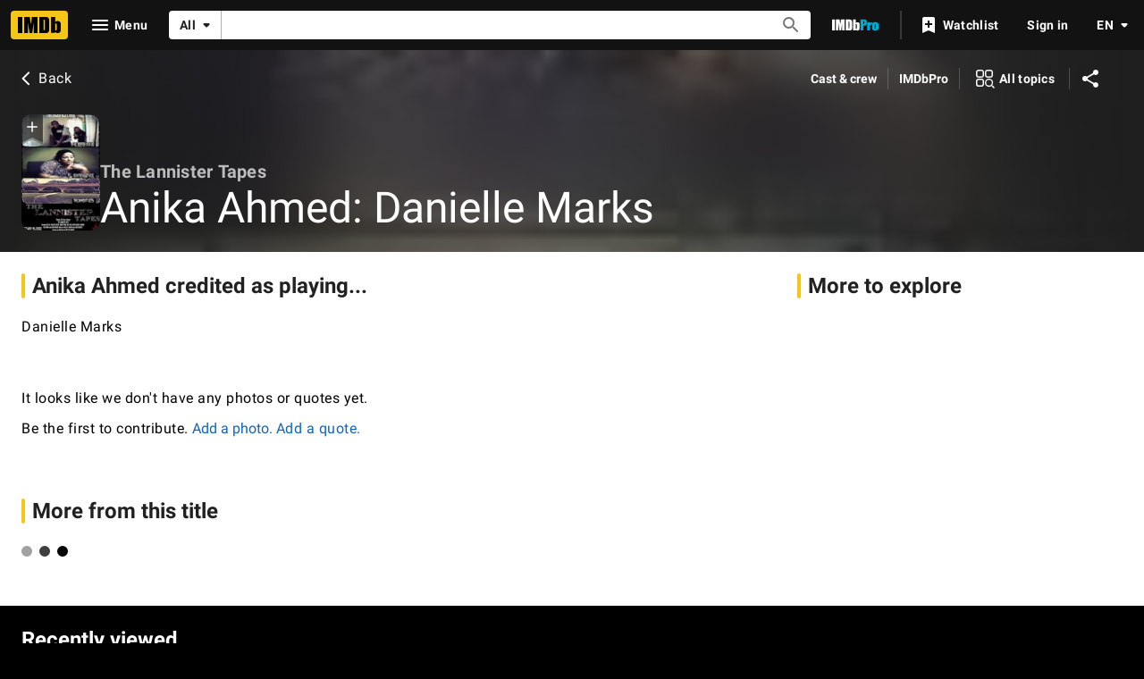

--- FILE ---
content_type: text/javascript
request_url: https://launchpad-wrapper.privacymanager.io/b084a3a4-bd32-4c74-80d9-526580797b0c/launchpad-liveramp.js
body_size: 1052
content:
var launchPad=document.createElement("script"),launchPadConfiguration=(launchPad.async=!0,launchPad.defer=!0,!function(){var o,c,t,a;"function"!=typeof window.__launchpad&&(o=[],c=window,t=c.document,a=c.__launchpad?c.__launchpad.start:function(){},!c.__launchpad)&&function a(){var e,n=!!c.frames.__launchpadLocator;return n||(t.body?((e=t.createElement("iframe")).style.cssText="display:none",e.name="__launchpadLocator",t.body.appendChild(e)):setTimeout(a,5)),!n}()&&(c.__launchpad=function(a,e,n,t){if(!(a=[a,e,n,t]).length)return o;"ping"===a[0]?"function"==typeof a[2]&&a[2]({loaded:!1,apiVersion:"1.0"},!0):o.push(a)},c.__launchpad.commandQueue=o,c.__launchpad.start=a,c.addEventListener("message",function(n){var t="string"==typeof n.data,a={};try{a=t?JSON.parse(n.data):n.data}catch(a){}var o=a.__launchpadCall;o&&c.__launchpad(o.command,o.version,function(a,e){n.source&&(a={__launchpadReturn:{returnValue:a,success:e,callId:o.callId,command:o.command}},t&&(a=JSON.stringify(a)),n.source.postMessage(a,"*"))},o.parameter)},!1))}(),{logging:!1,atsRules:[{id:"5e84d94c-b2ba-4001-9696-789efc3ea5f4",triggers:[{type:"LOAD_EVENT",loadEvent:"DOM_READY"},{type:"PAGE_VIEW",rules:[{attribute:"PAGE_URL",operation:"CONTAINS",value:"imdb.com"}]},{type:"GEO_TARGETING",geoTargeting:{includeSelection:!0,countries:["US"],allStates:!0,showStates:!0,states:["AL","AK","AZ","AR","CA","CO","CT","DE","DC","FL","GA","HI","ID","IL","IN","IA","KS","KY","LA","ME","MD","MA","MI","MN","MS","MO","MT","NE","NV","NH","NJ","NM","NY","NC","ND","OH","OK","OR","PA","RI","SC","SD","TN","TX","UT","VT","VA","WA","WV","WI","WY"]}}],type:"ATS"}],configVersion:2,preload:!0,libraryVersion:"latest",id:"b084a3a4-bd32-4c74-80d9-526580797b0c"}),nodeScript=(/MSIE/.test(navigator.userAgent)&&console.log("Your browser doesn't support LiveRamp's LaunchPad. Please update to a more recent one."),launchPad.src="https://launchpad.privacymanager.io/latest/launchpad.bundle.js",launchPad.onload=function(){window.__launchpad.start(launchPadConfiguration)},launchPad.onerror=function(a){console.log("Script not loaded due to: ",a)},document.getElementsByTagName("script")[0]);nodeScript.parentNode.insertBefore(launchPad,nodeScript);

--- FILE ---
content_type: application/javascript
request_url: https://dqpnq362acqdi.cloudfront.net/_next/static/chunks/pages/title/%5Btconst%5D/characters/%5Bnmconst%5D-22b3f9092e4aecac.js
body_size: 7675
content:
(self.webpackChunk_N_E=self.webpackChunk_N_E||[]).push([[8426],{38832:function(e,t,n){(window.__NEXT_P=window.__NEXT_P||[]).push(["/title/[tconst]/characters/[nmconst]",function(){return n(97942)}])},39257:function(e,t,n){"use strict";n.d(t,{Ol:function(){return s},oW:function(){return a}});var i=n(52322),r=n(2784);let o=r.createContext({modalContributionConfigs:{}}),a=e=>{let{children:t,value:n}=e;return(0,i.jsx)(o.Provider,{value:n,children:t})},s=()=>r.useContext(o)},67516:function(e,t,n){"use strict";n.d(t,{c:function(){return b}});var i=n(52322),r=n(14865),o=n(2784),a=n(88169),s=n(84314),l=n(11438),d=n(14438),c=n(30634),u=n(1833),m=n(39366),f=n(46138),g=n(19596),h=n(23906);let p={id:"common_ariaLabel_closePrompt",defaultMessage:"Close Prompt"},I={id:"common_contributionModal_iframeTitle",defaultMessage:"Contribution form"},x=e=>{let{contributionLink:t,isOpen:n,onClose:r}=e,s=(0,h.wL)("ContributionModal"),l=(0,f.Z)(),[d,c]=(0,o.useState)(n&&!!t),u=o.useRef(),g=()=>{u.current?.contentWindow?.location.href===(0,m.Pj)()&&r()};return o.useEffect(()=>{if(d){if(u.current)return u.current.addEventListener("load",g),()=>{u.current?.removeEventListener("load",g)};s.error("Failed to create or attach contribution iFrame.")}},[d]),o.useEffect(()=>{c(n&&!!t)},[n,t]),(0,i.jsx)(i.Fragment,{children:!!d&&(0,i.jsx)(a.Drawer,{isOpen:n,onCloseClicked:()=>r(),side:"right",closePromptLabel:l.formatMessage(p),children:(0,i.jsx)(C,{"data-testid":"contribution-modal-iframe",ref:u,src:t?.url,title:l.formatMessage(I)})})})},C=g.styled.iframe.withConfig({componentId:"sc-4777df6f-0"})(["height:calc(100vh - 6rem);width:100%;position:absolute;overflow-y:scroll;"]);var T=n(39257);function b(e,t){let n=(0,a.useBreakpointsAsConfig)(),{modalContributionConfigs:f,addContributionModals:g}=(0,T.Ol)(),h=(0,s.n)(),{makeRefMarker:p}=(0,l.Lz)(),I=(0,d.EO)(),[C,b]=(0,o.useState)(!1),[w,y]=(0,o.useState)(void 0);if(f)return{shouldShowCta:e=>!!_(f,e),onOpen:(i,o)=>{if(o.preventDefault(),o.stopPropagation(),!(0,r.getIsBrowser)()||!n)return;let a=_(f,i);if(a){if(t&&(a?.isInIframeLink&&(a.isInIframeLink.url=(0,u.f_)(a.isInIframeLink.url,"category",t.toLowerCase(),!0)),a?.notInIframeLink&&(a.notInIframeLink.url=(0,u.f_)(a.notInIframeLink.url,"category",t.toLowerCase(),!0))),h){if(n.l||n.xl)I({pageAction:m.zq.open,refMarkerSuffix:e}),y(a?.isInIframeLink),b(!0);else{let e=a?.notInIframeLink?.url;window.open(e,"_self")}}else(0,c.rf)(p(e))}},createContributionModal:()=>(0,i.jsx)(x,{contributionLink:w,isOpen:C,onClose:()=>{I({pageAction:m.zq.close,refMarkerSuffix:e}),b(!1)}}),updateContextFromPaginationResults:e=>{e&&g?.(e)}}}let _=(e,t)=>{let n;let{operation:i,imdbConst:r,dataType:o}=t,a=e?.[r]?.[o];if(a){switch(i){case m.OX.ADD:n=a.addUrls;break;case m.OX.EDIT:n=a.editUrls;break;default:n=a.reportUrls}return n}}},64370:function(e,t,n){"use strict";function i(e,t,n){return t&&n&&n.inIframeAddLink&&n.notInIframeAddLink?{[t]:{[e]:{addUrls:{isInIframeLink:n.inIframeAddLink,notInIframeLink:n.notInIframeAddLink}}}}:{}}function r(e,t,n){let i,r;return t&&n&&(n.inIframeEditLink&&n.notInIframeEditLink&&(i={isInIframeLink:n.inIframeEditLink,notInIframeLink:n.notInIframeEditLink}),n.inIframeReportLink&&n.notInIframeReportLink&&(r={isInIframeLink:n.inIframeReportLink,notInIframeLink:n.notInIframeReportLink}),i&&r)?{[t]:{[e]:{editUrls:i,reportUrls:r}}}:{}}n.d(t,{D:function(){return i},V:function(){return r}})},4614:function(e,t,n){"use strict";n.d(t,{f:function(){return r}});var i=n(39366);function r(e){let{currentUrl:t}=e;return{inIframeLinkContext:{isInIframe:!0,returnUrl:(0,i.Pj)(),business:i.ix},notInIframeLinkContext:{isInIframe:!1,returnUrl:t||"https://www.imdb.com/",business:i.ix}}}},15367:function(e,t,n){"use strict";n.d(t,{v:function(){return w}});var i=n(52322);n(2784);var r=n(46138),o=n(19596),a=n(88169),s=n(86704),l=n(49996),d=n(69864),c=n(11438),u=n(50738);let m=e=>{let{item:t,renderAtIdealWidth:n,href:r,onSelect:o,testid:s}=e;if(!r&&!o)return null;let{image:l,idealImageWidth:d}=t;return(0,i.jsx)(f,{href:r,onSelect:o,className:n?"ideal-width":"","data-testid":s,children:(0,i.jsx)(a.DynamicImage,{imageModel:l,fillParentContainer:!0,dynamicWidth:!0,loading:"eager",width:n?d:1.75*d})})},f=(0,o.default)(u.SharedButtonBase).withConfig({componentId:"sc-83794ccd-0"})(["flex-grow:1;min-width:","px;padding:0;border:none;cursor:pointer;&.ideal-width{flex-grow:unset;}"],65),g=e=>e&&e.maxWidth/e.maxHeight||1,h="hide-b-m",p=e=>{let{onSelect:t,href:n,image:r,label:o,hideBelowMediumBP:s=!1,testid:l}=e;return(t||n)&&o?(0,i.jsxs)(I,{href:n,onSelect:t,className:s?h:"","data-testid":l,children:[(0,i.jsx)(x,{children:o}),!!r&&(0,i.jsx)(a.DynamicImage,{imageModel:r,width:125*g(r),fillParentContainer:!0,dynamicWidth:!0})]}):null},I=(0,o.default)(u.SharedButtonBase).withConfig({componentId:"sc-7bcad688-0"})(["position:relative;flex-shrink:0;width:","px;display:inline-block;overflow:hidden;padding:0;border:none;cursor:pointer;&.","{display:none;","{display:inline-block;}}"],100,h,s.mediaQueries.breakpoints.above.m),x=o.default.div.withConfig({componentId:"sc-7bcad688-1"})(["position:absolute;display:flex;align-items:center;justify-content:center;text-align:center;height:100%;width:100%;top:0;left:0;z-index:1;border-radius:",";font-size:",";",";background:rgba(",",0.5);"],s.spacing.s,(0,s.setTypographyType)("subtitle2"),(0,s.setPropertyToColorVar)("color","ipt-on-baseAlt-color"),(0,s.getColorVar)("ipt-baseAlt-rgb")),C=(e,t)=>{let n=[],i=0;if(e.length<=0)return{imageRows:n,displayedImageCount:i};let r=600,o=0,a={rowIndex:0,images:[],totalImagesWidth:0},s=()=>{a.images.length>0&&(n.push(a),r=600,a={rowIndex:++o,images:[],totalImagesWidth:0})},l=e=>{a.images.push(e),r-=e.idealImageWidth,a.totalImagesWidth+=e.idealImageWidth,i++,(r<=180||a.images.length>=4)&&s()};return e.forEach((n,i)=>{if(t&&a.rowIndex>=t)return;let o=n.idealImageWidth<r+180,d=n.idealImageWidth>600,c=0===a.images.length;o?l(n):d&&(c||s(),l(n)),i===e.length-1&&s()}),{imageRows:n,displayedImageCount:i}};var T=n(75824),b=n(6935);let _=e=>{let t=[],n=(0,T.N)({id:"title_main_hero_media_ariaLabel_imageLink_fallback",defaultMessage:"View Poster"});return e?.forEach(e=>{let{node:i}=e;if(i&&i.id){let e=b.K0({url:i.url,height:i.height,width:i.width},n);e&&t.push({id:i.id,image:e,idealImageWidth:125*g(e)})}}),t},w=e=>{let{imageEdges:t,totalImageCount:n,rows:o,customCTA:s}=e,u=(0,r.Z)(),{pageConst:f}=(0,l.y)(),g=_(t),h=(0,d.f)(),{imageRows:I,displayedImageCount:x}=C(g,o);if(I.length<=0||!f)return null;let T=n-x,b=T>0,w=u.formatNumber(T,{compactDisplay:"short",notation:"compact"});return(0,i.jsx)(a.PageSection,{sidePadding:"pageMargin",topPadding:"none",bottomPadding:"none",children:I.map((e,t)=>{let n;let{images:r,totalImagesWidth:o}=e,a=t+1===I.length,l=!!g[x],d=o<=420&&a&&!l;return a&&(n=b&&l?{href:h({pageConst:f,rmconst:g[x].id,refSuffix:c.Cd.MORE}),label:`+ ${w}`,hideBelowMediumBP:!0,image:g[x].image,...s}:s),(0,i.jsxs)(y,{children:[r.map((e,n)=>{let r=h({pageConst:f,rmconst:e.id,refSuffix:[{t:c.Cd.EMPTY,n:t},{t:c.Cd.EMPTY,n:n+1}]});return(0,i.jsx)(m,{item:e,href:r,renderAtIdealWidth:d,testid:`mosaic-img-${t}-${n}`},`im_${t}_${n}`)}),!!n&&(0,i.jsx)(p,{...n})]},t)})})},y=o.default.div.withConfig({componentId:"sc-a602d783-0"})(["display:flex;flex-flow:row;gap:",";margin-bottom:",";max-height:calc(","px * (1 + ","));min-height:calc(","px * (1 - ","));"],(0,s.getSpacingVar)("ipt-gutter"),(0,s.getSpacingVar)("ipt-gutter"),125,.3,125,.3)},60517:function(e,t,n){"use strict";n.d(t,{Z:function(){return w}});var i=n(52322);n(2784);var r=n(88169),o=n(15367),a=n(23906),s=n(49996),l=n(55634),d=n(59002),c=n(69864),u=n(11438),m=n(75824),f=n(19596),g=n(86704),h=n(52028);let p=e=>{let{constId:t,type:n,onSelect:r}=e,{label:o,shouldShowAddPhotoCTA:a}=(0,h.W)(t);return a?(0,i.jsxs)(i.Fragment,{children:["button"===n&&(0,i.jsx)(I,{"data-testid":"photos-add-image-button-header",preIcon:"add",onColor:"accent2",onSelect:r,children:o}),"carouselItem"===n&&(0,i.jsx)(T,{"data-testid":"photos-add-image-button",onSelect:r,onColor:"textPrimary",children:(0,i.jsxs)(C,{children:[(0,i.jsx)(x,{name:"add",type:"inline"}),(0,i.jsx)("span",{children:o})]})})]}):null},I=(0,f.default)(r.TextButton).withConfig({componentId:"sc-f989e363-0"})(["margin-top:-",";","{margin-left:",";}","{margin-top:",";}"],g.spacing.xxs,g.mediaQueries.breakpoints.only.xs,g.spacing.m,g.mediaQueries.breakpoints.above.m,g.spacing.xxs),x=(0,f.default)(r.Icon).withConfig({componentId:"sc-f989e363-1"})(["font-size:3.5rem;"]),C=f.default.div.withConfig({componentId:"sc-f989e363-2"})(["display:flex;flex-direction:column;align-items:center;"]),T=(0,f.default)(r.SecondaryButton).withConfig({componentId:"sc-f989e363-3"})(["position:relative;grid-column:span 2;&&{border-radius:",";}"],g.spacing.s),b=e=>{let{constId:t,imageCount:n,displayAddImageCTA:o,headerLink:a,onSelect:s}=e,l=(0,m.N)({id:"feature_photos_title",defaultMessage:"Photos"});return(0,i.jsx)(r.SectionTitle,{"data-testid":"photos-title",href:a,subText:n>0?n.toString():void 0,actions:o?(0,i.jsx)(p,{constId:t,type:"button",onSelect:s}):void 0,children:l})},_=e=>{let t,n,{constId:m,primaryImage:f,imageCount:g=0,imageEdges:p,mosaicRowCountOverride:I,seeMoreLinkBuilderOverride:x}=e,{pageType:C}=(0,s.y)(),T=(0,c.f)(),_=(0,a.wL)(`${C}_photos_section`),{label:w,action:k,shouldShowAddPhotoCTA:L,modalContributionProps:P}=(0,h.W)(m),S=g,j=p?.filter(e=>{var t;let n=y(e.node),i=!e.node.caption,r=e.node.id===f?.id;return(!n||n&&i)&&(y(t=e.node)&&t.caption||_.error(`${C} image missing required metadata`,{id:t.id})),g>0&&(!n||r)&&S--,n&&!r})||[],v=j.length>0,E=j.length<4,M={pageConst:m,rmconst:(v?j[0].node.id:void 0)??"",refSuffix:u.Cd.SEE_MORE};if(v&&(t=x?x(M):T(M)),!v&&!L)return null;let $=v&&L&&E,A=L&&!$,D=e=>P?.onOpen(k,e);return $?n={label:`+ ${w}`,onSelect:D,testid:"mosaic-add-img-inline-cta"}:x&&(n={href:t}),(0,i.jsx)(d.wW,{componentId:l.NG.Photos,children:(0,i.jsxs)(r.PageSection,{baseColor:"base","data-testid":l.NG.Photos,children:[(0,i.jsx)(b,{constId:m,imageCount:S,displayAddImageCTA:A,headerLink:t,onSelect:D}),v&&(0,i.jsx)(o.v,{imageEdges:j,totalImageCount:g,rows:I??2,customCTA:n}),L&&(0,i.jsx)(i.Fragment,{children:P&&P.createContributionModal()})]})})};var w=e=>(0,i.jsx)(u.xm,{value:u.Cd.PHOTO,children:(0,i.jsx)(_,{...e})});function y(e){return!!(e.url&&e.width&&e.height)}},52028:function(e,t,n){"use strict";n.d(t,{W:function(){return s}});var i=n(39366),r=n(67516),o=n(75824),a=n(11438);let s=e=>{let t=(0,o.N)({id:"common_photos_addLabel",defaultMessage:"Add photo"}),n=(0,r.c)(a.Cd.EMPTY),s={operation:i.OX.ADD,dataType:i.nQ.IMAGE,imdbConst:e},l=n?.shouldShowCta(s);return{label:t,action:s,shouldShowAddPhotoCTA:l||!1,modalContributionProps:n}}},99124:function(e,t,n){"use strict";n.d(t,{c:function(){return x}});var i=n(52322);n(2784);var r=n(46138),o=n(19596),a=n(88169),s=n(86704),l=n(86996),d=n(64043),c=n(32099),u=n(4274),m=n(68899),f=n(62157),g=n(49996),h=n(21853);let p=(e,t)=>({id:e.id,cardHtml:e.displayableArticle.body?.plaidHtml??"",shouldExpandHtmlContent:!0,userVotingProps:{itemType:e.__typename,upVotes:e.interestScore?.usersInterested??0,downVotes:(e.interestScore?.usersVoted??0)-(e.interestScore?.usersInterested??0),itemConst:e.id,pageConst:t},shareButtonProps:{url:`?item=${e.id}`}}),I=(e,t)=>({items:e?.edges.map(e=>{let{node:n}=e;return p(n,t)})??[],total:e?.total,endCursor:e?.pageInfo?.endCursor});function x(e){let{quoteData:t,sharedQuoteItem:n,contributionData:o,paginationQuery:s,paginationFilter:u,showHeader:p,showToolBar:x}=e,b=(0,r.Z)(),{pageConst:_}=(0,g.y)();if(!_)return null;let w=b.formatMessage(h.TY.TITLE),y=I(t,_),k=y.total?String(y.total):void 0;return(0,i.jsxs)(T,{children:[x&&(0,i.jsx)(f.Z,{pageConst:_,pageTitle:w,contributionSection:o?.contributionSection,categories:void 0}),(0,i.jsxs)(a.PageSection,{children:[p&&(0,i.jsx)(l.O,{id:h.sd,title:w,shouldSupportDeepLink:!0,subtitleProps:{subText:k,className:y.total?`${h.kA.HEADER}--has-quote-items`:void 0}}),n&&(0,i.jsx)(C,{"data-testid":"shared-item-container",children:(0,i.jsx)(d.Z,{...n,shared:!0})}),y.total?(0,i.jsx)(c.f,{spoilers:!1,pagination:s?{query:s,transform:e=>I(e?.title?.quotes,_),pathToPageInfo:"title.quotes.pageInfo",getCategoryFilters:()=>u}:void 0,categoryId:void 0,...y}):(0,i.jsx)(m.Z,{pageTitle:w,contributionSection:o?.contributionSection,helpSection:o?.helpSection})]})]})}let C=o.default.div.withConfig({componentId:"sc-cce4d9fc-0"})(["margin:0 "," ",";"],(0,s.getSpacingVar)("ipt-pageMargin"),s.spacing.xs),T=o.default.div.withConfig({componentId:"sc-cce4d9fc-1"})([".","{ul{list-style:none;margin-left:0;}}.","--has-quote-items{","{margin-bottom:0;}}"],u.Dk.ItemHtml,h.kA.HEADER,s.mediaQueries.breakpoints.below.l)},21853:function(e,t,n){"use strict";n.d(t,{TY:function(){return i},kA:function(){return r},sd:function(){return o}});let i={TITLE:{id:"title_subpage_quotes",defaultMessage:"Quotes"}},r={HEADER:"title-quotes-header"},o="quotes"},22564:function(e,t,n){"use strict";n.d(t,{NK:function(){return o},b6:function(){return r}});var i=n(10081);let r=e=>(0,i.ZP)`
    fragment TitleQuote on TitleQuote {
        __typename
        id
        displayableArticle {
            body {
                plaidHtml(queryParams: "ref_=${e}_qu", showOriginalTitleText: $originalTitleText)
                plainText(showOriginalTitleText: $originalTitleText)
            }
        }
        interestScore {
            usersInterested
            usersVoted
        }
    }
`,o=e=>(0,i.ZP)`
    fragment TitleQuoteItems on TitleQuoteConnection {
        total
        edges {
            node {
                ...TitleQuote
            }
        }
        pageInfo {
            endCursor
            hasNextPage
        }
    }
    ${r(e)}
`},31218:function(e,t,n){"use strict";n.d(t,{X:function(){return r}});var i=n(46138);let r=e=>{let{canonicalPath:t,metaTitle:n,metaTitleValues:r,metaDescription:o,metaDescriptionValues:a,metaKeywords:s,sharedItem:l,templateData:d}=e,{formatMessage:c}=(0,i.Z)(),u={canonicalPath:t,templateData:d,...n&&{subPageTitleString:c(n,r)},...o&&{descriptionString:c(o,a)},...s&&{keywords:c(s)}};return l&&(u.descriptionString=l.plainText??u.descriptionString,u.canonicalQuery=new URLSearchParams({item:l.id})),u}},69864:function(e,t,n){"use strict";n.d(t,{f:function(){return a}});var i=n(25436),r=n(49996),o=n(66724);let a=()=>{let{pageType:e}=(0,r.y)(),{nameMediaViewerLinkBuilder:t,titleMediaViewerLinkBuilder:n,galleryMediaViewerLinkBuilder:a,listMediaViewerLinkBuilder:s}=(0,o.WOb)();return r=>{let{pageConst:o,rmconst:l,...d}=r;if(e===i.PageType.TITLE)return n({tconst:o,rmconst:l,...d});if(e===i.PageType.NAME)return t({nconst:o,rmconst:l,...d});if(e===i.PageType.GALLERY)return a({rgconst:o,rmconst:l,...d});if(e===i.PageType.LIST)return s({lsconst:o,rmconst:l,...d});throw Error(`Unrecognized page type provided to useMediaViewerLinkBuilder: ${e}`)}}},97942:function(e,t,n){"use strict";n.r(t),n.d(t,{__N_SSP:function(){return V},default:function(){return Z}});var i=n(52322),r=n(2784),o=n(25436),a=n(39366),s=n(39257),l=n(64370),d=n(96397),c=n(10081),u=n(66724),m=n(49624),f=n(60517),g=e=>{let{data:t}=e,{titleMediaIndexLinkBuilder:n}=(0,u.WOb)();if(!t?.name||!t?.title)return null;let r=t.name.id;return(0,i.jsx)(f.Z,{constId:t.title.id,primaryImage:t.title.primaryImage,imageEdges:t.title.images?.edges,imageCount:t.title.images?.total,mosaicRowCountOverride:5,seeMoreLinkBuilderOverride:e=>n({tconst:e.pageConst??"",...e,query:{...e.query,[m.h1.RelatedNames]:r,[m.h1.ContentTypes]:"still_frame"}})})};let h=(0,c.ZP)`
    fragment TitleCharacterSubpagePhotos on Query {
        name(id: $nmconst) {
            id
        }
        title(id: $tconst) {
            id
            images(
                first: 21
                filter: {
                    nameConstraints: { allNameIds: [$nmconst] }
                    types: ["still_frame"]
                }
            ) {
                total
                edges {
                    node {
                        id
                        url
                        caption {
                            plainText
                        }
                        height
                        width
                    }
                }
            }
            primaryImage {
                id
            }
        }
    }
`,p=function(e){return(0,i.jsx)(g,{...e})};var I=n(21853),x=n(99124),C=n(86958),T=n(11438),b=n(48422),_=n(31218),w=n(46138),y=n(88169),k=n(86996),L=n(58167),P=n(14438),S=n(37179);let j=(0,n(82153).vU)({creditsTitle:{id:"title_subpage_characters_credits_title",defaultMessage:"{name} credited as playing..."},seeMore:{id:"common_ariaLabels_seeMore",defaultMessage:"See more"},castAsCharacterName:{id:"common_cast_as_characterName",defaultMessage:"{cast} as {characterName}"},metaKeywords:{id:"common_title_subpage_meta_keywords",defaultMessage:"Reviews, Showtimes, DVDs, Photos, Message Boards, User Ratings, Synopsis, Trailers, Credits"},emptyDataMessage:{id:"title_subpage_characters_empty_data_message",defaultMessage:"It looks like we don't have any photos or quotes yet."},addPhotoMessage:{id:"title_subpage_characters_add_photo_message",defaultMessage:"Add a photo."},addQuoteMessage:{id:"title_subpage_characters_add_quote_message",defaultMessage:"Add a quote."},contributeMessage:{id:"common_subpages_contributeAction",defaultMessage:"Be the first to contribute."}}),v=e=>{let{name:t,characters:n}=e,r=(0,w.Z)(),o=(0,P.EO)();return(0,i.jsxs)(y.PageSection,{"data-testid":"credits-section",children:[(0,i.jsx)(k.O,{title:r.formatMessage(j.creditsTitle,{name:t})}),(0,i.jsx)(L.r,{children:(0,i.jsx)(y.OverflowText,{height:"long",clickAriaLabel:r.formatMessage(j.seeMore),onRemoveOverlay:()=>{o({pageAction:S.QJ.OVERFLOW_CONTENT_SHOW,refMarkerSuffix:T.Cd.EMPTY})},children:n.join(" • ")})})]})};var E=n(19596),M=n(86704),$=n(67516);let A=()=>{let{formatMessage:e}=(0,w.Z)(),{makeRefMarker:t}=(0,T.Lz)(),n=(0,$.c)(T.Cd.MENU),{context:r}=(0,C.B)(),{pageConst:o="",pageType:s}=r,l={operation:a.OX.ADD,dataType:a.nQ.IMAGE,imdbConst:o};return(0,i.jsxs)(y.PageSection,{sidePadding:"pageMargin",children:[(0,i.jsx)("p",{children:e(j.emptyDataMessage)}),(0,i.jsxs)("p",{children:[e(j.contributeMessage),n?.shouldShowCta(l)&&(0,i.jsx)(D,{text:e(j.addPhotoMessage),onClick:e=>{n?.onOpen(l,e)},inline:!0}),(0,i.jsx)(D,{text:e(j.addQuoteMessage),href:`https://contribute.imdb.com/updates?ref_=${t([T.Cd.CONTRIBUTION,T.Cd.EDIT])}&edit=legacy%2F${s}%2F${o}%2Fquotes`,inline:!0})]}),n?.shouldShowCta(l)&&n.createContributionModal()]})},D=(0,E.default)(y.TextLink).withConfig({componentId:"sc-44d05949-0"})(["padding-left:",";"],M.spacing.xxs);var N=n(16420),O=n(22564);(0,c.ZP)`
    query TitleCharactersSubPage(
        $tconst: ID!
        $nmconst: ID!
        $first: Int!
        $originalTitleText: Boolean!
        $inIframeLinkContext: ContributionContext!
        $notInIframeLinkContext: ContributionContext!
        $includeSharedQuote: Boolean!
        $sharedQuoteItem: ID
    ) {
        name(id: $nmconst) {
            meta {
                canonicalId
            }
        }
        title(id: $tconst) {
            credits(
                first: 1
                filter: { categories: ["cast"], names: [$nmconst] }
            ) {
                edges {
                    node {
                        ... on Cast {
                            name {
                                id
                                nameText {
                                    text
                                }
                            }
                            characters {
                                name
                            }
                        }
                    }
                }
            }
            quotes(first: $first, filter: { names: [$nmconst] }) {
                ...TitleQuoteItems
            }
            sharedQuote: quotes(first: 1, jumpTo: $sharedQuoteItem)
                @include(if: $includeSharedQuote) {
                edges {
                    node {
                        ...TitleQuote
                    }
                }
            }
            inIframeAddLink: imageUploadLink(
                contributionContext: $inIframeLinkContext
            ) {
                url
            }
            notInIframeAddLink: imageUploadLink(
                contributionContext: $notInIframeLinkContext
            ) {
                url
            }
            ...TitlePageMetaData
            ...TitleSubNav
        }
        ...TitleCharacterSubpagePhotos
    }
    ${N.Y}
    ${N.R}
    ${(0,O.NK)(T.lP.TITLE_CHARACTER)}
    ${h}
    ${(0,O.b6)(T.lP.TITLE_CHARACTER)}
`;let Q=(0,c.ZP)`
    query TitleCharactersQuotesPagination(
        $const: ID!
        $first: Int!
        $after: ID
        $filter: TitleQuotesFilter
        $originalTitleText: Boolean!
    ) {
        title(id: $const) {
            quotes(first: $first, after: $after, filter: $filter) {
                ...TitleQuoteItems
            }
        }
    }
    ${(0,O.NK)(T.lP.TITLE_CHARACTER)}
`;n(4614),n(1833);var R=n(89302);let q=e=>[(0,R.JO)(e),(0,R.Bp)(o.PageType.TITLE,e),(0,R.e5)(o.PageType.TITLE,e),(0,R.iG)(e)];var B=e=>{let{contentData:t}=e,{name:n,characters:o,data:c,sharedItem:u}=t,m=o?.length&&o?.length>3?[...o.slice(0,3),"..."]:o,{context:f}=(0,C.B)(),{queryParams:g,pageConst:h=""}=f,w=g?.nmconst,y=q(h),k=(0,_.X)({canonicalPath:b.$.TITLE_CHARACTER,metaTitle:j.castAsCharacterName,metaTitleValues:{cast:n,characterName:m?.join(", ")},metaDescription:j.castAsCharacterName,metaDescriptionValues:{cast:n,characterName:m?.join(", ")},metaKeywords:j.metaKeywords,sharedItem:u,templateData:{nconst:w}});if((0,r.useEffect)(()=>{if(u){let e=document.getElementById(I.sd);e&&e.scrollIntoView({behavior:"smooth",block:"start"})}},[u]),!n||!o||!m)return null;let L=(0,l.D)(a.nQ.IMAGE,h,c?.title),P=[n,m.join(" • ")].join(": "),S=!!(c?.title?.quotes?.edges&&c.title.quotes.edges.length>0),E=!!(c?.title?.images?.edges&&c.title.images.edges.length>0);return(0,i.jsx)(s.oW,{value:{modalContributionConfigs:L},children:(0,i.jsxs)(d.Z,{pageTitle:P,backButtonProps:{routeArgs:{tconst:h},routeConfig:b.$.TITLE_MAIN},contentData:t,moreFromLinks:y,pageMetadata:k,children:[(0,i.jsx)(T.xm,{value:T.Cd.CREDIT,children:(0,i.jsx)(v,{name:n,characters:o})}),!!E&&(0,i.jsx)(p,{data:c}),!!S&&(0,i.jsx)(x.c,{quoteData:c?.title?.quotes,sharedQuoteItem:u,paginationQuery:Q,paginationFilter:{names:[w]},showHeader:!0}),!E&&!S&&(0,i.jsx)(A,{})]})})},W=n(78537),V=!0,Z=e=>(0,i.jsx)(W.Z,{baseColor:"base",orientContent:"full",hideAdWrap:!0,cti:o.CTIS.TITLE_SUBPAGES_CTI,children:(0,i.jsx)(B,{...e})})}},function(e){e.O(0,[9774,2182,9836,2675,9291,6589,5056,8588,1532,8537,380,5429,9378,389,7574,7717,7874,4755,1425,2078,7831,2494,5678,1267,2888,179],function(){return e(e.s=38832)}),_N_E=e.O()}]);